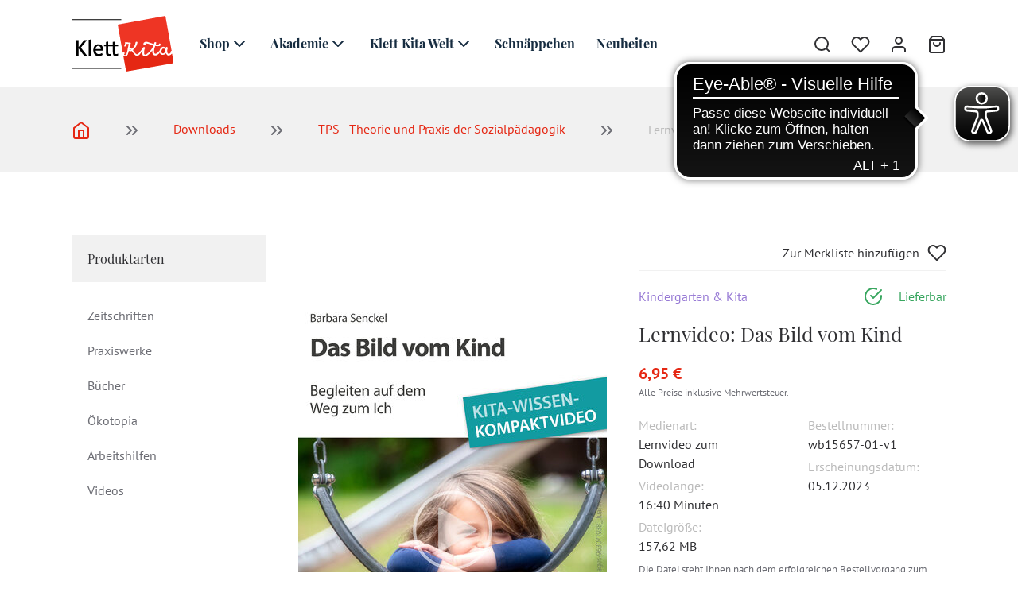

--- FILE ---
content_type: text/html; charset=UTF-8
request_url: https://www.klett-kita.de/shop/downloads/tps-theorie-und-praxis-der-sozialpaedagogik/das-bild-vom-kind
body_size: 7934
content:
<!DOCTYPE html>
<html lang="de">
    <head>
        <meta charset="UTF-8">
                        <meta name="viewport" content="width=device-width, initial-scale=1, shrink-to-fit=no">
        <meta name="msapplication-TileColor" content="#E52713">
        <link rel="shortcut icon" type="image/png" href="/build/images/favicon.bad74ce9.png">
        <meta name="theme-color" content="#E52713">
                <meta name="description" content="Wie können in der Kita die Grundbedürfnisse der Kinder nach sozialer Gebundenheit und Autonomie erfüllt werden und welche Rolle spielen dabei emotional präsente Bezugspersonen.
">
        <meta name="country" content="de">
        <meta name="google-site-verification" content="ZyVcHpWbpJ3ztnNNNyUEaBzRBLjuDKNmdZwb0tGmIc8" />
                                            <title>Das Bild vom Kind - Klett Kita</title>
                                                        
        
        <meta property="og:title" content="Das Bild vom Kind - Klett Kita"/>
        <meta property="og:description" content="Wie können in der Kita die Grundbedürfnisse der Kinder nach sozialer Gebundenheit und Autonomie erfüllt werden und welche Rolle spielen dabei emotional präsente Bezugspersonen.
">
        <meta property="og:type" content="website">
        <meta property="og:site_name" content="Klett Kita">

            
        <meta name="viewport" content="width=device-width,initial-scale=1">
                                    <link rel="stylesheet" href="/build/700.fb897d53.css"><link rel="stylesheet" href="/build/app.ecd02796.css">
                    
        <script src="https://ccm19.quellwerke.de/app.js?apiKey=ad134146715b89f37c8098eca8ca7587beb9696faa47fa0b&amp;domain=e54d8e8" referrerpolicy="origin"></script>

                    <!-- Google Tag Manager -->
        <script>(function(w,d,s,l,i){w[l]=w[l]||[];w[l].push({'gtm.start':
                    new Date().getTime(),event:'gtm.js'});var f=d.getElementsByTagName(s)[0],
                j=d.createElement(s),dl=l!='dataLayer'?'&l='+l:'';j.async=true;j.src=
                'https://www.googletagmanager.com/gtm.js?id='+i+dl;f.parentNode.insertBefore(j,f);
            })(window,document,'script','dataLayer','GTM-MN92XPH5');</script>
        <!-- End Google Tag Manager -->
        
       
        
            <!-- Matomo -->
            <script>
                var _paq = window._paq = window._paq || [];

                    _paq.push(['setEcommerceView',
    "wb15657-01-v1", // (Required) productSKU
    "Lernvideo: Das Bild vom Kind", // (Optional) productName
    "Kurzvideo", // (Optional) categoryName
    6.95  // (Optional) price
    ]);
                                
                _paq.push(['trackPageView']);
                _paq.push(['enableLinkTracking']);

                (function() {
                    var u="https://klettkita.matomo.cloud/";
                    _paq.push(['setTrackerUrl', u+'matomo.php']);
                    _paq.push(['setSiteId', '1']);
                    var d=document, g=d.createElement('script'), s=d.getElementsByTagName('script')[0];
                    g.type='text/javascript'; g.async=true; g.src='//cdn.matomo.cloud/klettkita.matomo.cloud/matomo.js'; s.parentNode.insertBefore(g,s);
                })();
            </script>

            <!-- Matomo Tag Manager -->
            <script>
            var _mtm = window._mtm = window._mtm || [];

                window._mtm.push({
    'event': 'mtmSetEcommerceView',
    'ecommerce': {
        'mtmSetEcommerceView': {
            'sku': 'wb15657-01-v1',
            'name': 'Lernvideo: Das Bild vom Kind',
            'category': 'Kurzvideo',
            'price': '6.95'
        }
    }
    });
                        
            _mtm.push({'mtm.startTime': (new Date().getTime()), 'event': 'mtm.Start'});

            var d=document, g=d.createElement('script'), s=d.getElementsByTagName('script')[0];
            g.type='text/javascript';
            g.async=true;
            g.src='https://cdn.matomo.cloud/klettkita.matomo.cloud/container_2ZROE6J2.js';
            s.parentNode.insertBefore(g,s);
            </script>
            <!-- End Matomo Tag Manager -->
                <!-- eye-able -->
        <script async src="https://cdn.eye-able.com/configs/www.klett-kita.de.js"></script>
        <script async src="https://cdn.eye-able.com/public/js/eyeAble.js"></script>
        <!-- end eye-able -->
    </head>
    <body class="">
                        <!-- Google Tag Manager (noscript) -->
        <noscript><iframe src="https://www.googletagmanager.com/ns.html?id=GTM-MN92XPH5"
                          height="0" width="0" style="display:none;visibility:hidden"></iframe></noscript>
        <!-- End Google Tag Manager (noscript) -->
            <div id="overlay"></div>

        




<header id="header" class=" ">
    <div class="container" id="nav-wrapper">
        <div class="row">
                        <div class="col col-lg-auto order-1 d-flex align-items-center justify-content-start">
                <a href="/" id="logo">
                    <img src="/build/images/logo.4562d4ae.svg" alt="Logo">
                </a>
            </div>
                        <div class="col-12 col-lg order-4 order-lg-2 d-flex align-items-center">
                <div id="main-nav" class="row">
                    <div id="bot-nav" class="d-print-none">
                    <ul class="nav">
                                                    <li>
                                                                <span class="d-flex align-items-center justify-content-between">
                                    Shop<i data-feather="chevron-down"></i>
                                </span>
                                                                                                                                    <ul>
                                                                                    <li>
                                                                                                                                                        <span class="d-flex align-items-center justify-content-between">
                                                        Unsere Rubriken
                                                        <i data-feather="chevron-right"></i>
                                                    </span>
                                                    <ul class="children-third-lvl">
                                                                                                                    <li class="relative">
                                                                                                                                <a href="/zielgruppen/kita">Kita</a>
                                                                                                                        </li>
                                                                                                                    <li class="relative">
                                                                                                                                <a href="/zielgruppen/krippe">Krippe</a>
                                                                                                                        </li>
                                                                                                                    <li class="relative">
                                                                                                                                <a href="/zielgruppen/kitaleitung">Kitaleitung</a>
                                                                                                                        </li>
                                                                                                                    <li class="relative">
                                                                                                                                <a href="/zielgruppen/kindertagespflege">Kindertagespflege</a>
                                                                                                                        </li>
                                                                                                                                                                    </ul>
                                                                                            </li>
                                                                                    <li>
                                                                                                                                                            <a href="/produktarten/zeitschriften">Zeitschriften</a>
                                                                                                                                                </li>
                                                                                    <li>
                                                                                                                                                            <a href="/produktarten/praxiswerke">Praxiswerke</a>
                                                                                                                                                </li>
                                                                                    <li>
                                                                                                                                                            <a href="/produktarten/buecher">Bücher</a>
                                                                                                                                                </li>
                                                                                    <li>
                                                                                                                                                            <a href="/produktarten/oekotopia">Ökotopia</a>
                                                                                                                                                </li>
                                                                                    <li>
                                                                                                                                                            <a href="/produktarten/arbeitshilfen">Kalender &amp; Co.</a>
                                                                                                                                                </li>
                                                                                    <li>
                                                                                                                                                            <a href="/schnaeppchenecke">Schnäppchenecke</a>
                                                                                                                                                </li>
                                                                            </ul>
                                                                                            </li>
                                                    <li>
                                                                <span class="d-flex align-items-center justify-content-between">
                                    Akademie<i data-feather="chevron-down"></i>
                                </span>
                                                                                                                                    <ul>
                                                                                    <li>
                                                                                                                                                            <a href="/klett-kita-akademie">Übersicht</a>
                                                                                                                                                </li>
                                                                                    <li>
                                                                                                                                                            <a href="https://akademie.klett-kita.de/login/index.php">Login eCampus</a>
                                                                                                                                                </li>
                                                                                    <li>
                                                                                                                                                            <a href="/webinare">Live-Webinare</a>
                                                                                                                                                </li>
                                                                                    <li>
                                                                                                                                                        <span class="d-flex align-items-center justify-content-between">
                                                        Fernkurse
                                                        <i data-feather="chevron-right"></i>
                                                    </span>
                                                    <ul class="children-third-lvl">
                                                                                                                    <li class="relative">
                                                                                                                                <a href="/fernkurse">Fernkurse Übersicht</a>
                                                                                                                        </li>
                                                                                                                    <li class="relative">
                                                                                                                                <a href="/faq-fernkurse">FAQ Fernkurse</a>
                                                                                                                        </li>
                                                                                                                    <li class="relative">
                                                                                                                                <a href="/finanzierung-fernkurse">Finanzierung Fernkurse</a>
                                                                                                                        </li>
                                                                                                                                                                    </ul>
                                                                                            </li>
                                                                                    <li>
                                                                                                                                                            <a href="/akademie/onlinekurse">Onlinekurse</a>
                                                                                                                                                </li>
                                                                                    <li>
                                                                                                                                                            <a href="/produktarten/videos">Lernvideos</a>
                                                                                                                                                </li>
                                                                            </ul>
                                                                                            </li>
                                                    <li>
                                                                <span class="d-flex align-items-center justify-content-between">
                                    Klett Kita Welt<i data-feather="chevron-down"></i>
                                </span>
                                                                                                                                    <ul>
                                                                                    <li>
                                                                                                                                                            <a href="/portal">Übersicht</a>
                                                                                                                                                </li>
                                                                                    <li>
                                                                                                                                                            <a href="/portal/praxiswissen">Praxiswissen</a>
                                                                                                                                                </li>
                                                                                    <li>
                                                                                                                                                            <a href="/portal/praxismaterial">Praxismaterial</a>
                                                                                                                                                </li>
                                                                            </ul>
                                                                                            </li>
                                                    <li>
                                                                    <a href="/schnaeppchenecke">Schnäppchen</a>
                                                                                                                                                            </li>
                                                    <li>
                                                                    <a href="/neuheiten">Neuheiten</a>
                                                                                                                                                            </li>
                                            </ul>
                </div>
                </div>
            </div>
                        <div class="col-auto order-2 order-lg-3 pl-0 d-flex align-items-center">
                <div class="d-print-none">
                    <ul class="d-flex align-items-center" id="utils">
                        <li class="search-wrapper" title="Suche">
                            <div class="search-nav-wrapper">
                                <div class="scrolled-trigger">
                                    <i data-feather="search"></i>
                                </div>
                            </div>
                        </li>
                        <li>
                            <a href="/account/wishlist" title="Wunschliste">
                                <i data-feather="heart"></i>
                                                                    <span id="wish-badge" class="badge" style="display: none">0</span>
                                                            </a>
                        </li>
                        <li>
                            <a href="/account" title="Konto"><i data-feather="user"></i></a>
                        </li>
                        <li class="cart-wrapper" title="Warenkorb">
                            <a href="/cart" class="cart-wrapper-trigger">
                                <i data-feather="shopping-bag"></i>
                                                                    <span id="cart-badge" class="badge" style="display: none">0</span>
                                                            </a>
                            <div class="cart-added-item">
                                Wird in den Warenkorb gelegt
                            </div>
                            <div id="cart-dropdown">
                                <div class="cart-dropdown">
    <div class="header">
        <button type="button" class="close close-btn" aria-label="Close">
            <span aria-hidden="true">&times;</span>
        </button>
        Warenkorb
    </div>
    <div class="cart-dropdown-content">
                    </div>
    <div class="footer">
                    <div class="cart-table-item">
                <p>Versandkosten:</p>
                <p>0,00 €</p>
            </div>
                    <div class="cart-table-item">
                <p>Versandkosten (Abonnement):</p>
                <p>0,00 €</p>
            </div>
                <div class="cart-table-item">
            <p><strong>Gesamtsumme</strong></p>
            <p class="text-primary"><strong>0,00 €</strong></p>
        </div>
        <a href="/cart" class="btn btn-primary">
            Zum Warenkorb
        </a>
    </div>
</div>
                            </div>
                        </li>
                    </ul>
                </div>
            </div>
            <div id="mobile-nav" class="col-auto d-xl-none order-3 pl-0 pl-lg-4 d-print-none">
                <i data-feather="menu" class="burger-menu"></i>
            </div>
        </div>
                <div class="search-active px-0">
            <div class="container flex-wrapper">
                <form action="/search" method="get" class="form-inline d-flex w-100">
                    <input id="search" aria-label="search" type="search" class="search flex-grow-1" name ="q" placeholder="Suche...">
                    <button type="submit" class="btn search-label">
                        <i data-feather="search"></i>
                    </button>
                </form>
            </div>
        </div>
    </div>
</header>        <div id="breadcrumb">
    <div class="container">
        <div class="row">
            <div class="col-12 col-xl">
                <ul>
                    <li>
                        <a href="/"><i data-feather="home"></i></a>
                        <div class="arrows">
                            <i data-feather="chevrons-right"></i>
                        </div>
                    </li>
                                                                <li>
                                                            <a href="/produktarten/downloads">Downloads</a>
                                <div class="arrows">
                                    <i data-feather="chevrons-right"></i>
                                </div>
                                                    </li>
                                                                    <li>
                                                            <a href="/produktarten/downloads?reihe[]=45745">TPS - Theorie und Praxis der Sozialpädagogik</a>
                                <div class="arrows">
                                    <i data-feather="chevrons-right"></i>
                                </div>
                                                    </li>
                                                                    <li>
                                                            Lernvideo: Das Bild vom Kind
                                                    </li>
                                                    <input type="hidden" id="lastElement" value="Lernvideo: Das Bild vom Kind">
                                                            </ul>
            </div>
        </div>
    </div>
</div>

        <!-- main-content -->
        <div class="content-wrapper ">
                                    
    <div class="container spacer" data-product-id="257579">
        <div class="row">
            <div class="col-12 col-xl-3 hide-mobile">
                <aside class="sticky">
    <div class="nav-head">
        <h6>Produktarten</h6>
    </div>
    <ul class="hide-mobile">
                                    <li>
                                                                                <a class="" href="/produktarten/zeitschriften">Zeitschriften</a>
                                    </li>
                            <li>
                                                                                <a class="" href="/produktarten/praxiswerke">Praxiswerke</a>
                                    </li>
                            <li>
                                                                                <a class="" href="/produktarten/buecher">Bücher</a>
                                    </li>
                            <li>
                                                                                <a class="" href="/produktarten/oekotopia">Ökotopia</a>
                                    </li>
                            <li>
                                                                                <a class="" href="/produktarten/arbeitshilfen">Arbeitshilfen</a>
                                    </li>
                            <li>
                                                                                <a class="" href="/produktarten/videos">Videos </a>
                                    </li>
                        </ul>
    </aside>
            </div>
            <div class="col-12 col-xl-9">
                <main>
                    <div class="row">
                        <div class="col-12 col-xl-6 product-head-match ">
                                                                                                                                                                                <div class="product-head">
                                                                            <img
                                                src="/Produkte/Lernvideos/19930/image-thumb__19930__product-detail/120523_Bild%20vom%20Kind-neu.jpg"
                                                                                                                                                                                        checksum=                                                                                                                                                                                                                                                                                                            "bd8880307672a0a0d6c9e403f64666ae"                                                                                                                                                                            />
                                                                    </div>
                                                    </div>
                        <div class="col-12 col-xl-6 product-head-match">
                            <div class="wishlist-area">
                                <a href="#" data-addtowish="257579" class="wishlist-button ">
                                    Zur Merkliste hinzufügen <i data-feather="heart"></i>
                                </a>
                            </div>
                            <div class="detail-head">
                                <div class="nursery">
                                    Kindergarten & Kita
                                </div>
                                                                    <div class="shipping green">
                                                                                    <i data-feather="check-circle"></i>
                                                                                Lieferbar
                                    </div>
                                                            </div>
                                                                                        <div class="mb-1">
                                                                    </div>
                                                        <h1 class="detail">Lernvideo: Das Bild vom Kind</h1>
                                                                                        <div class="badge-price">
                                <div class="price">
                                                                        6,95 €
                                                                        <div class="mwst">
                                                                                Alle Preise inklusive Mehrwertsteuer.
                                    </div>
                                </div>
                                <div class="badges-detail">
                                                                                                        </div>
                            </div>
                                                        <div class="description mb-2">
                                <div class="row">
                                    <div class="col-md-6">
                                                                                                                            <div class="desc-wrapper">
                                                                                                    <div class="mb-1">
                                                        <div class="name">Medienart:</div>
                                                        <div class="type" style="hyphens: manual;">Lernvideo zum Download</div>
                                                    </div>
                                                                                                                                                                                                                                                   <div class="mb-1">
                                                        <div class="name">Videolänge:</div>
                                                        <div class="type">16:40 Minuten</div>
                                                    </div>
                                                                                                                                                    <div class="mb-1">
                                                        <div class="name">Dateigröße:</div>
                                                        <div class="type">157,62 MB</div>
                                                    </div>
                                                                                            </div>
                                                                            </div>
                                    <div class="col-md-6">
                                                                                    <div class="desc-wrapper">
                                                                                                    <div class="mb-1">
                                                        <div class="name">Bestellnummer:</div>
                                                        <div class="type">wb15657-01-v1</div>
                                                    </div>
                                                                                                                                                                                                    <div class="mb-1">
                                                        <div class="name">Erscheinungsdatum:</div>
                                                        <div class="type">05.12.2023</div>
                                                    </div>
                                                                                                                                            </div>
                                                                            </div>
                                </div>
                                                                    <div class="mb-1">
                                        <small>Die Datei steht Ihnen nach dem erfolgreichen Bestellvorgang zum Download zur Verfügung. Sie erhalten dazu im Nachgang eine E-Mail mit Downloadlink oder können alternativ den Download im Kontobereich unter &quot;Meine Downloads&quot; starten.</small>
                                    </div>
                                                            </div>
                                                        <div class="bottom-buttons">
                                                                                                                                                                                            <div class="row">
                                                <div class="col-12">
                                                                                                                                                                <div class="name">Aus der Reihe:</div>
                                                        <div class="type"><a href="/produktarten/downloads?reihe[]=45745">TPS - Theorie und Praxis der Sozialpädagogik</a></div>
                                                                                                    </div>
                                            </div>
                                                                                                                                                                                <a href="#" data-addtocart="257579" data-type="Download" class="btn btn-primary shopping-cart ">
                                        <i data-feather="shopping-bag"></i>
                                                                                    In den Warenkorb
                                                                            </a>
                                                            </div>
                        </div>
                    </div>
                                        <div class="accordion content-accordion mt-4" id="abo_accordion">
                                                <div class="card">
                            <div class="card-header accordion-head" id="accordion-header-shortdescription" data-toggle="collapse" data-target="#accordion-content-shortdescription" aria-expanded="true" aria-controls="accordion-content-shortdescription">
                                <h4 class="m-0">
                                    Kurzbeschreibung                                </h4>
                                <i data-feather="plus" class="plus"></i>
                                <i data-feather="minus" class="minus"></i>
                            </div>
                            <div id="accordion-content-shortdescription" class="accordion-content collapse show" aria-labelledby="accordion-header-shortdescription" data-parent="#abo_accordion">
                                <div class="card-body">
                                    <p>Wie können in der Kita die Grundbedürfnisse der Kinder nach sozialer Gebundenheit und Autonomie erfüllt werden und welche Rolle spielen dabei emotional präsente Bezugspersonen.</p>

                                </div>
                            </div>
                        </div>
                                                                        <div class="card">
                            <div class="card-header accordion-head collapsed" id="accordion-header-description" data-toggle="collapse" data-target="#accordion-content-description" aria-expanded="true" aria-controls="accordion-content-description">
                                <h4 class="m-0">
                                    Inhalt                                </h4>
                                <i data-feather="plus" class="plus"></i>
                                <i data-feather="minus" class="minus"></i>
                            </div>
                            <div id="accordion-content-description" class="accordion-content collapse" aria-labelledby="accordion-header-description" data-parent="#abo_accordion">
                                <div class="card-body">
                                    <p>In diesem Experteninterview beantwortet die Psychologin Barbara Senckel, folgende Fragen:</p>

<ul>
	<li>Was brauchen Kinder für ihre Entwicklung von uns Erwachsenen?</li>
	<li>Wie schafft man es, das Bedürfnis nach Bindung, aber auch Autonomie gleichermaßen zu fördern?</li>
	<li>Warum sind die pädagogischen Fachkräfte so wichtige Bezugspersonen und was unterscheidet sie von den Eltern?</li>
	<li>Wie kann&nbsp;man einem Kind stabile Bindungen geben, auch wenn einem dies schwer fällt?</li>
</ul>

                                </div>
                            </div>
                        </div>
                                                                                                                    </div>
                                                                                                        <section>
                        <div class="row">
                            <div class="col-12 col-xl-12 mt-3">
                                <h4>
                                    Bisher erschienen
                                </h4>
                            </div>
                        </div>
                        <div class="product-slider product-detail-slider-wrapper">
                            <div class="product-detail-slider swiper-container">
                                <div class="swiper-wrapper">
                                                                            <div class="swiper-slide">
                                            <div class="previous-wrapper">
                                                                                                <a href="/shop/zeitschriften/tps-theorie-und-praxis-der-sozialpaedagogik/tps-heft-1-26" class="previous-inner">
                                                                                                            <img src="/Produkte/Zeitschriften/TPS%20-%20Theorie%20und%20Praxis%20der%20Sozialpaedagogik/ZeitschriftenAusgabePrint/2026/1.26/24328/image-thumb__24328__product-list/TPS_1_26_U1.jpg" alt="Cover Aufräumen" title="Cover Aufräumen"/>
                                                                                                        <span class="product-headline m-0">
                                                        Aufräumen
                                                    </span>
                                                </a>
                                            </div>
                                        </div>
                                                                            <div class="swiper-slide">
                                            <div class="previous-wrapper">
                                                                                                <a href="/shop/zeitschriften/tps-theorie-und-praxis-der-sozialpaedagogik/tps-heft-11-25" class="previous-inner">
                                                                                                            <img src="/Produkte/Zeitschriften/TPS%20-%20Theorie%20und%20Praxis%20der%20Sozialpaedagogik/ZeitschriftenAusgabePrint/2025/TPS-11-25/23978/image-thumb__23978__product-list/TPS_11_12_25_U1.jpg" alt="Cover Ich und die anderen" title="Cover Ich und die anderen"/>
                                                                                                        <span class="product-headline m-0">
                                                        Ich und die anderen
                                                    </span>
                                                </a>
                                            </div>
                                        </div>
                                                                            <div class="swiper-slide">
                                            <div class="previous-wrapper">
                                                                                                <a href="/shop/zeitschriften/tps-theorie-und-praxis-der-sozialpaedagogik/tps-heft-10-25" class="previous-inner">
                                                                                                            <img src="/Produkte/Zeitschriften/TPS%20-%20Theorie%20und%20Praxis%20der%20Sozialpaedagogik/ZeitschriftenAusgabePrint/2025/TPS-10-25/23672/image-thumb__23672__product-list/TPS_10_25_U1.jpg" alt="Cover Rhythmus – Zeit, Flow und Langeweile erleben" title="Cover Rhythmus – Zeit, Flow und Langeweile erleben"/>
                                                                                                        <span class="product-headline m-0">
                                                        Rhythmus – Zeit, Flow und Langeweile erl...
                                                    </span>
                                                </a>
                                            </div>
                                        </div>
                                                                            <div class="swiper-slide">
                                            <div class="previous-wrapper">
                                                                                                <a href="/shop/zeitschriften/tps-theorie-und-praxis-der-sozialpaedagogik/tps-heft-9-25" class="previous-inner">
                                                                                                            <img src="/Produkte/Zeitschriften/TPS%20-%20Theorie%20und%20Praxis%20der%20Sozialpaedagogik/ZeitschriftenAusgabePrint/2025/TPS-9-25/23577/image-thumb__23577__product-list/Screenshot%202025-09-18%20125005.png" alt="Cover Inklusive Pädagogik" title="Cover Inklusive Pädagogik"/>
                                                                                                        <span class="product-headline m-0">
                                                        Inklusive Pädagogik
                                                    </span>
                                                </a>
                                            </div>
                                        </div>
                                                                            <div class="swiper-slide">
                                            <div class="previous-wrapper">
                                                                                                <a href="/shop/zeitschriften/tps-theorie-und-praxis-der-sozialpaedagogik/tps-heft-7-8-25" class="previous-inner">
                                                                                                            <img src="/Produkte/Zeitschriften/TPS%20-%20Theorie%20und%20Praxis%20der%20Sozialpaedagogik/ZeitschriftenAusgabePrint/2025/TPS-7-825/23399/image-thumb__23399__product-list/TPS_7_8_25_U1.jpg" alt="Cover Wie gute Einarbeitung aussieht" title="Cover Wie gute Einarbeitung aussieht"/>
                                                                                                        <span class="product-headline m-0">
                                                        Wie gute Einarbeitung aussieht
                                                    </span>
                                                </a>
                                            </div>
                                        </div>
                                                                            <div class="swiper-slide">
                                            <div class="previous-wrapper">
                                                                                                <a href="/shop/zeitschriften/tps-theorie-und-praxis-der-sozialpaedagogik/tps-heft-6-25" class="previous-inner">
                                                                                                            <img src="/Produkte/Zeitschriften/TPS%20-%20Theorie%20und%20Praxis%20der%20Sozialpaedagogik/ZeitschriftenAusgabePrint/2025/TPS-6-25/23312/image-thumb__23312__product-list/TPS_6_25_U1.jpg" alt="Cover Gruppen" title="Cover Gruppen"/>
                                                                                                        <span class="product-headline m-0">
                                                        Gruppen
                                                    </span>
                                                </a>
                                            </div>
                                        </div>
                                                                            <div class="swiper-slide">
                                            <div class="previous-wrapper">
                                                                                                <a href="/shop/zeitschriften/tps-theorie-und-praxis-der-sozialpaedagogik/tps-heft-5-25" class="previous-inner">
                                                                                                            <img src="/Produkte/Zeitschriften/TPS%20-%20Theorie%20und%20Praxis%20der%20Sozialpaedagogik/ZeitschriftenAusgabePrint/2025/TPS-5-25/23253/image-thumb__23253__product-list/TPS_05_25_U1.jpg" alt="Cover Essraum" title="Cover Essraum"/>
                                                                                                        <span class="product-headline m-0">
                                                        Essraum
                                                    </span>
                                                </a>
                                            </div>
                                        </div>
                                                                            <div class="swiper-slide">
                                            <div class="previous-wrapper">
                                                                                                <a href="/shop/zeitschriften/tps-theorie-und-praxis-der-sozialpaedagogik/tps-heft-4-25" class="previous-inner">
                                                                                                            <img src="/Produkte/Zeitschriften/TPS%20-%20Theorie%20und%20Praxis%20der%20Sozialpaedagogik/ZeitschriftenAusgabePrint/2025/TPS-4-25/23061/image-thumb__23061__product-list/TPS_04_25_U1.jpg" alt="Cover Betreuung" title="Cover Betreuung"/>
                                                                                                        <span class="product-headline m-0">
                                                        Betreuung
                                                    </span>
                                                </a>
                                            </div>
                                        </div>
                                                                            <div class="swiper-slide">
                                            <div class="previous-wrapper">
                                                                                                <a href="/shop/zeitschriften/tps-theorie-und-praxis-der-sozialpaedagogik/id-316759" class="previous-inner">
                                                                                                            <img src="/Produkte/Zeitschriften/TPS%20-%20Theorie%20und%20Praxis%20der%20Sozialpaedagogik/ZeitschriftenAusgabePrint/2025/TPS-3-25/22845/image-thumb__22845__product-list/TPS_03_25_U1.jpg" alt="Cover Kleidung" title="Cover Kleidung"/>
                                                                                                        <span class="product-headline m-0">
                                                        Kleidung
                                                    </span>
                                                </a>
                                            </div>
                                        </div>
                                                                            <div class="swiper-slide">
                                            <div class="previous-wrapper">
                                                                                                <a href="/shop/zeitschriften/tps-theorie-und-praxis-der-sozialpaedagogik/tps-heft-2-25" class="previous-inner">
                                                                                                            <img src="/Produkte/Zeitschriften/TPS%20-%20Theorie%20und%20Praxis%20der%20Sozialpaedagogik/ZeitschriftenAusgabePrint/2025/TPS-2-25/22802/image-thumb__22802__product-list/TPS_02_25_U1.jpg" alt="Cover Vernetzt denken und handeln" title="Cover Vernetzt denken und handeln"/>
                                                                                                        <span class="product-headline m-0">
                                                        Vernetzt denken und handeln
                                                    </span>
                                                </a>
                                            </div>
                                        </div>
                                                                            <div class="swiper-slide">
                                            <div class="previous-wrapper">
                                                                                                <a href="/shop/zeitschriften/tps-theorie-und-praxis-der-sozialpaedagogik/tps-heft-1-25" class="previous-inner">
                                                                                                            <img src="/Produkte/Zeitschriften/TPS%20-%20Theorie%20und%20Praxis%20der%20Sozialpaedagogik/ZeitschriftenAusgabePrint/2025/TPS-1-25/22345/image-thumb__22345__product-list/TPS_01_25_U1.jpg" alt="Cover Tiere" title="Cover Tiere"/>
                                                                                                        <span class="product-headline m-0">
                                                        Tiere
                                                    </span>
                                                </a>
                                            </div>
                                        </div>
                                                                            <div class="swiper-slide">
                                            <div class="previous-wrapper">
                                                                                                <a href="/shop/zeitschriften/tps-theorie-und-praxis-der-sozialpaedagogik/tps-heft-11-24" class="previous-inner">
                                                                                                            <img src="/Produkte/Zeitschriften/TPS%20-%20Theorie%20und%20Praxis%20der%20Sozialpaedagogik/ZeitschriftenAusgabePrint/2024/TPS11-24/22216/image-thumb__22216__product-list/TPS_11_12_2024_U1.jpg" alt="Cover Abschiede" title="Cover Abschiede"/>
                                                                                                        <span class="product-headline m-0">
                                                        Abschiede
                                                    </span>
                                                </a>
                                            </div>
                                        </div>
                                                                    </div>
                                <div class="swiper-button-prev"></div>
                                <div class="swiper-button-next"></div>
                            </div>
                        </div>
                                                    <div class="row">
                                <div class="col-12 d-flex justify-content-center mt-5">
                                    <a href="/produktarten/downloads?reihe[]=45745" class="btn btn-primary">
                                        Alle bisherigen Ausgaben
                                    </a>
                                </div>
                            </div>
                                            </section>
                                                                            </main>
            </div>
        </div>
    </div>
        </div>
        <!-- /main-content -->

            
<footer >
            <section class="contact d-print-none">
        <div class="container">
            <div class="row">
                <div class="col-12 col-xl-12 headline">
                    <h2>Wir sind für Sie da</h2>
                    <p>Bei jeglichen Fragen hilft Ihnen unser Kundenservice.</p>
                                            <p>
                            Wenden Sie sich an uns, wenn Sie Informationen benötigen oder Wünsche haben. Unser Kundenservice steht Ihnen bei jeglichen Unklarheiten zur Seite.
                        </p>
                                    </div>
            </div>
            <div class="row">
                <div class="col-12 col-xl-12">
                                                                        <a href="/service/kontakt" title="Kontaktformular" class="btn btn-primary ">
                                Zum Kontaktformular
                            </a>
                                                            </div>
            </div>
        </div>
    </section>
    <section class="gray main-footer d-print-none">
        <div class="container">
            <div class="row">
                <div class="col-12 col-md-6 col-xl-3">
                    <div class="h2">
                        Kontakt
                    </div>
                                            <p>
                            <p>Sie erreichen uns telefonisch zu folgenden Zeiten:<br />
<strong>Mo. bis Do<em>.</em>:&nbsp;08:00 Uhr - 14:00 Uhr</strong><br />
<strong>Fr.:<em>&nbsp;</em>08:00 Uhr - 12:00 Uhr</strong></p>

                        </p>
                                        <ul class="footer-contact">
                        <li>
                            <div class="footer-contact-icon">
                                <i data-feather="phone"></i>
                            </div>
                            <div>
                                                                                                    <a href="tel:071166725800">0711 – 6672 5800</a>
                                                            </div>
                        </li>
                        <li>
                            <div class="footer-contact-icon">
                                <i data-feather="printer"></i>
                            </div>
                            <div>
                                                                    0711 – 6672 5822
                                                            </div>
                        </li>
                        <li>
                            <div class="footer-contact-icon">
                                <i data-feather="mail"></i>
                            </div>
                            <div>
                                                                                                    <a href="mailto:info@klett-kita.de">info@klett-kita.de</a>
                                                            </div>
                        </li>
                        <li>
                            <div class="footer-contact-icon">
                                <i data-feather="map-pin"></i>
                            </div>
                            <div>
                                                                    <div class="footer-contact-content">
                                        <p><strong>Klett Kita GmbH</strong><br />
Rotebühlstr. 77<br />
70178 Stuttgart</p>

                                    </div>
                                                            </div>
                        </li>
                    </ul>
                </div>
                <div class="col-12 col-md-6 col-xl-3">
                    <div class="h2">
                        Service
                    </div>
                                                                                <ul class="navigation">
    <li>
        <a id="pimcore-navigation-renderer-menu-120" class=" main" href="/service/hilfefaq">Hilfe &amp; FAQ</a>
    </li>
    <li>
        <a id="pimcore-navigation-renderer-menu-133" class=" main" href="/service/datenschutz">Datenschutz</a>
    </li>
    <li>
        <a id="pimcore-navigation-renderer-menu-154" class=" main" href="#uc-corner-modal-show">Cookie Einstellung</a>
    </li>
    <li>
        <a id="pimcore-navigation-renderer-menu-185" class=" main" href="/datenschutz-facebook">Datenschutz Facebook</a>
    </li>
    <li>
        <a id="pimcore-navigation-renderer-menu-661" class=" main" href="/service/agb-und-widerrufsrecht">AGB und Widerrufsrecht</a>
    </li>
    <li>
        <a id="pimcore-navigation-renderer-menu-142" class=" main" href="/service/kontakt">Kontakt</a>
    </li>
    <li>
        <a id="pimcore-navigation-renderer-menu-140" class=" main" href="/service/buchhandel">Buchhandel</a>
    </li>
    <li>
        <a id="pimcore-navigation-renderer-menu-125" class=" main" href="/service/mediadaten">Mediadaten</a>
    </li>
    <li>
        <a id="pimcore-navigation-renderer-menu-127" class=" main" href="/service/rechte-lizenzen">Rechte und Lizenzen</a>
    </li>
    <li>
        <a id="pimcore-navigation-renderer-menu-1489" class=" main" href="/fachberatung">Klett Kita Fachberatung</a>
    </li>
</ul>
                </div>
                <div class="col-12 col-md-6 col-xl-3">
                    <div class="h2">
                        Unternehmen
                    </div>
                                                                                <ul class="navigation">
    <li>
        <a id="pimcore-navigation-renderer-menu-132" class=" main" href="/ueber-uns/impressum">Impressum</a>
    </li>
    <li>
        <a id="pimcore-navigation-renderer-menu-1352" class=" main" href="/ueber-uns/ueber-uns">Wir über Uns</a>
    </li>
    <li>
        <a id="pimcore-navigation-renderer-menu-130" class=" main" href="/ueber-uns/karriere">Karriere</a>
    </li>
    <li>
        <a id="pimcore-navigation-renderer-menu-1194" class=" main" href="/ueber-uns/verhaltenskodex">Verhaltenskodex</a>
    </li>
    <li>
        <a id="pimcore-navigation-renderer-menu-129" class=" main" href="/autor-in-werden">Autor:in werden</a>
    </li>
    <li>
        <a id="pimcore-navigation-renderer-menu-1438" class=" main" href="/beiratsmitglieder-gesucht">Beiratsmitglieder gesucht</a>
    </li>
    <li>
        <a id="pimcore-navigation-renderer-menu-1528" class=" main" href="/barrierefreiheit" target="_blank">Barrierefreiheitserklärung</a>
    </li>
    <li>
        <a id="pimcore-navigation-renderer-menu-1539" class=" main" href="/jobboerse">Jobbörse</a>
    </li>
</ul>
                    <ul class="navigation">
                        <li>
                                                                                        <a href="https://news.klett-kita.de/anmeldung-newsletter-klett-kita2024.jsp">Newsletter</a>
                                                    </li>
                    </ul>
                </div>
                <div class="col-12 col-md-6 col-xl-3">
                    <div class="h2">
                        Versandkosten
                    </div>
                    <div class="wysiwyg-content">
                                                    <p>Abonnenten unserer Zeitschriften erhalten viele Produkte von Klett Kita preisreduziert. Bitte melden Sie sich an, um von diesen Vergünstigungen zu profitieren.<br />
<br />
Zahlen Sie bequem per:</p>

<ul>
	<li>Rechnung</li>
	<li>Kreditkarte</li>
	<li>PayPal</li>
</ul>

<p>Innerhalb Deutschlands portofreier Versand ab 35 €</p>

<p>Zu unseren <a href="/versandkosten" target="_blank">Versandkosten</a></p>

                                            </div>
                    <div>
                                                                            <a href="/rechtliches/kuendigung">Verträge kündigen</a>
                                            </div>
                </div>

            </div>
        </div>
    </section>
    <section class="dark-gray copyright d-print-none">
                    © Klett Kita 2025
             </section>

</footer>

        <div class="scrollTop">
            <i data-feather="chevron-up"></i>
        </div>

                    <div class="modal fade auto-popup remindClose" id="klettKitaPopUp" tabindex="-1" aria-hidden="true">
    <div class="modal-dialog modal-dialog-centered">
        <div class="modal-content info-popup">
            <button type="button" id="closeKlettKitaPopUp" class="close" data-dismiss="modal" aria-label="Close">
                <span aria-hidden="true">&times;</span>
            </button>
                            <h3>Jetzt anmelden und kostenlosen Artikel erhalten!</h3>

                                        <img src="/Marketing/Newsletter/23925/image-thumb__23925__pop-up/goodiestimme_neu.jpg" alt="Pop-Up-Bild">
                                        <p>Jede Anmeldung erhält bis zum 31.01.2026 den Artikel "Stimmlich souverän" per Mail zugeschickt. Wir wünschen viel Spaß damit!&nbsp;</p>

                                        <a href="https://news.klett-kita.de/anmeldung-newsletter-klett-kita2024.jsp" id="popUpLeadBtn" class="btn btn-primary less-padding">zum Newsletter anmelden und gratis Artikel erhalten</a>
                                </div>
    </div>
</div>
<div class="modal-backdrop fade show" id="backdrop" style="display: none;"></div>        
                    <script src="/build/runtime.d0c1d3a3.js"></script><script src="/build/692.7e469fda.js"></script><script src="/build/754.4f3489b1.js"></script><script src="/build/911.4d5fd4c5.js"></script><script src="/build/700.001f3ec6.js"></script><script src="/build/app.ef07d5a3.js"></script>
                            <div class="klett-loader">
            <div class="spinner">
                <div class="square"></div>
            </div>
            <div class="text">
                Bitte warten Sie einen Moment.
            </div>
        </div>
    </body>
</html>


--- FILE ---
content_type: application/javascript
request_url: https://www.klett-kita.de/build/runtime.d0c1d3a3.js
body_size: 386
content:
(()=>{"use strict";var e,r={},t={};function o(e){var l=t[e];if(void 0!==l)return l.exports;var n=t[e]={exports:{}};return r[e].call(n.exports,n,n.exports,o),n.exports}o.m=r,e=[],o.O=(r,t,l,n)=>{if(!t){var a=1/0;for(p=0;p<e.length;p++){for(var[t,l,n]=e[p],i=!0,u=0;u<t.length;u++)(!1&n||a>=n)&&Object.keys(o.O).every(e=>o.O[e](t[u]))?t.splice(u--,1):(i=!1,n<a&&(a=n));if(i){e.splice(p--,1);var f=l();void 0!==f&&(r=f)}}return r}n=n||0;for(var p=e.length;p>0&&e[p-1][2]>n;p--)e[p]=e[p-1];e[p]=[t,l,n]},o.n=e=>{var r=e&&e.__esModule?()=>e.default:()=>e;return o.d(r,{a:r}),r},o.d=(e,r)=>{for(var t in r)o.o(r,t)&&!o.o(e,t)&&Object.defineProperty(e,t,{enumerable:!0,get:r[t]})},o.o=(e,r)=>Object.prototype.hasOwnProperty.call(e,r),o.r=e=>{"undefined"!=typeof Symbol&&Symbol.toStringTag&&Object.defineProperty(e,Symbol.toStringTag,{value:"Module"}),Object.defineProperty(e,"__esModule",{value:!0})},o.p="/build/",(()=>{var e={121:0};o.O.j=r=>0===e[r];var r=(r,t)=>{var l,n,[a,i,u]=t,f=0;if(a.some(r=>0!==e[r])){for(l in i)o.o(i,l)&&(o.m[l]=i[l]);if(u)var p=u(o)}for(r&&r(t);f<a.length;f++)n=a[f],o.o(e,n)&&e[n]&&e[n][0](),e[n]=0;return o.O(p)},t=globalThis.webpackChunkklett=globalThis.webpackChunkklett||[];t.forEach(r.bind(null,0)),t.push=r.bind(null,t.push.bind(t))})()})();